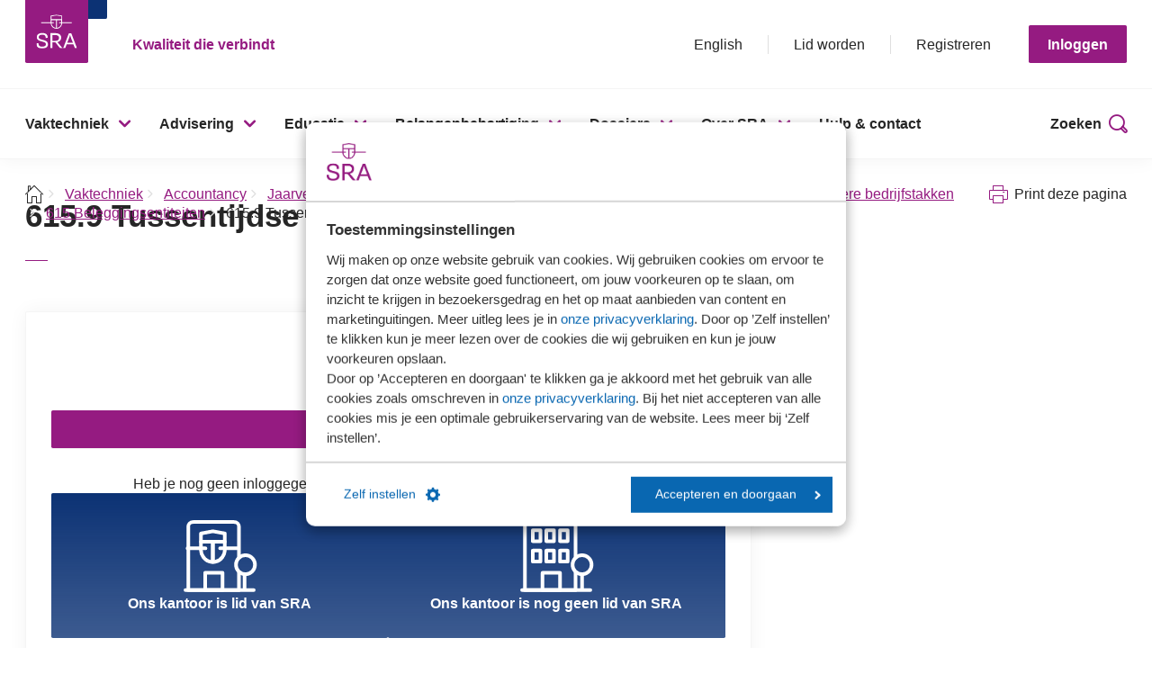

--- FILE ---
content_type: text/html; charset=utf-8
request_url: https://www.sra.nl/vaktechniek/accountancy/jaarverslaggeving/richtlijnen-voor-de-jaarverslaggeving/rj-jaareditie-2022/richtlijnen/afdeling-6-bijzondere-bedrijfstakken/615-beleggingsentiteiten/6159-tussentijdse-berichten
body_size: 80297
content:


<!DOCTYPE html>
<html id="html" lang="nl" data-lang="nl-NL"
      class="
      ">
<head>

    <script src="/includes/script/SRAwebsite/dynamics-marketing-helper.js"></script>
        <meta name="google-site-verification" content="ssLfiV76LUD7KcQkGCbQGHG_rhwX6YJOXsDlowHHfK8" />
<!-- Google Tag Manager --> 
<script data-cookieconsent="ignore">
(function(w,d,s,l,i){w[l]=w[l]||[];w[l].push({'gtm.start':
new Date().getTime(),event:'gtm.js'});var f=d.getElementsByTagName(s)[0],
j=d.createElement(s),dl=l!='dataLayer'?'&l='+l:'';j.async=true;j.src=
'https://www.googletagmanager.com/gtm.js?id='+i+dl+ '&gtm_auth=UqzZkZ7f6pBbps9NcS2wVQ&gtm_preview=env-2&gtm_cookies_win=x';f.parentNode.insertBefore(j,f);
})(window,document,'script','dataLayer','GTM-WPP2X5X');</script>
<!-- End Google Tag Manager -->
<script type="text/javascript" async src="https://sranl.gaveri.nl/"></script>

    <!-- Hotjar Tracking Code for https://www.sra.nl -->
<script type="text/plain" data-cookieconsent="statistics">
    (function(h,o,t,j,a,r){
        h.hj=h.hj||function(){(h.hj.q=h.hj.q||[]).push(arguments)};
        h._hjSettings={hjid:1767773,hjsv:6};
        a=o.getElementsByTagName('head')[0];
        r=o.createElement('script');r.async=1;
        r.src=t+h._hjSettings.hjid+j+h._hjSettings.hjsv;
        a.appendChild(r);
    })(window,document,'https://static.hotjar.com/c/hotjar-','.js?sv=');
</script>
    
    <title>6159 Tussentijdse berichten - 615 Beleggingsentiteiten - Afdeling 6 Bijzondere bedrijfstakken - Richtlijnen 2022 - RJ Jaareditie 2022 - RJ en RJk - Jaarverslaggeving - Accountancy - Vaktechniek - SRA</title>
    
        <meta property="og:type" content="website" />
        <meta property="og:url" content="/vaktechniek/accountancy/jaarverslaggeving/richtlijnen-voor-de-jaarverslaggeving/rj-jaareditie-2022/richtlijnen/afdeling-6-bijzondere-bedrijfstakken/615-beleggingsentiteiten/6159-tussentijdse-berichten" />
        <meta property="og:title" content="6159 Tussentijdse berichten - 615 Beleggingsentiteiten - Afdeling 6 Bijzondere bedrijfstakken - Richtlijnen 2022 - RJ Jaareditie 2022 - RJ en RJk - Jaarverslaggeving - Accountancy - Vaktechniek - SRA" />

    <script type='text/javascript'>
                        _contactIdentifiers = {
                            dynamics: ''                        
                        };
                     </script>
    <link rel="stylesheet" href="/includes/redesign/css/index.css?rnd=160420251" />
    <script type="module" src="/includes/redesign/js/index.js?rnd=160420251"></script>
    <link rel="shortcut icon" href="/includes/redesign/images/icon.png" />
    <meta name="viewport" content="width=device-width, initial-scale=1">
</head>
<body>
    <!-- #wrapper -->
    <div id="wrapper">
        <!-- #header -->
        <header>
            
    

<section class="header js-header">
    <a class="btn btn--secondary header__skip js-header-skip-content" href="#main">Sla menu over</a>
    <div class="header__top">
        <div class="header__top__inner">
            <div class="header__logo">
                <a href="/" title="Homepage">
                    <img src="/includes/redesign/images/logo.svg" alt="SRA Logo">
                </a>
            </div>

            <div class="header__payoff">
                Kwaliteit die verbindt
            </div>

            <div class="header__top__content">

                    <ul>
                            <li class="header__top__language">
                                <a href="/over-sra/about-sra" title="More information about SRA" target="">English</a>
                            </li>
                                                    <li class="header__top__login js-header-account-btn">
                                <a href="/gegevens-wijzigen" title="" target=""><i class="icon icon-user"></i></a>
                            </li>
                                                    <li class="header__top__search"><a class="js-header-btn-search" href="#" title=""><i class="icon icon-search"></i></a></li>
                                                    <li class="header__top__account-item">
                                <a href="/over-sra/lid-worden" title="Meer informatie over het SRA-lidmaatschap" target="">Lid worden</a>
                            </li>
                                                    <li class="header__top__account-item">
                                <a href="/registreren" title="Registreren / account aanvragen" target="">Registreren</a>
                            </li>
                    </ul>
                        <a class="btn header__top__account-btn js-header-account-btn" title="Inloggen" href="#">Inloggen</a>

                <div class="header__account js-header-account" tabindex="-1">
                    <div class="header__account__container">
                        <div class="header__account__inner">
                                <h4 class="heading-line">Inloggen</h4>
                                <div class="header__account__step js-header-account-step-email active">
                                    <p>Er wordt een code naar je e-mailadres gestuurd. Om in te loggen vul je deze code in de volgende stap in.</p>
                                    <form>
                                        <div class="form-group">
                                            <label for="email">E-mailadres</label>
                                            <input class="js-header-account-input-email" id="email" type="email" placeholder="naam@email.nl">
                                            <span>E-mailadres is niet correct</span>
                                        </div>

                                        <div class="header__account__email__error js-header-account-email-error"></div>

                                        <input class="btn btn--full js-header-acount-btn-email" type="submit" value="Code versturen">
                                    </form>

                                        <p>
                                            Is jouw kantoor wel lid, maar heb je nog geen account?
                                            <a href="/registreren" title="">Klik hier om een account aan te vragen.</a>
                                        </p>
                                </div>
                                <div class="header__account__step js-header-account-step-code">
                                    <p>Er is een code naar je e-mailadres gestuurd. Om in te loggen, vul je deze hieronder in.</p>
                                    <form>
                                        <div class="form-group">
                                            <label for="code">Code</label>
                                            <div class="header__account__code-container js-header-account-code-container">
                                                <input id="code" type="number" maxlength="1">
                                                <input type="number" maxlength="2">
                                                <input type="number" maxlength="2">
                                                <input type="number" maxlength="2">
                                                <input type="number" maxlength="2">
                                                <input type="number" maxlength="2">
                                            </div>
                                        </div>
                                        <div class="header__account__code__error js-header-account-code-error"></div>
                                        <input class="btn btn--full btn--disabled js-header-acount-btn-login" type="submit" value="Inloggen">
                                    </form>
                                </div>
                                <button class="header__account__close js-header-account-btn-close"></button>
                        </div>
                    </div>
                    <div class="header__account__overlay js-header-account-overlay"></div>
                </div>

                    <button class="header__hamburger js-header-hamburger">
                        <span class="header__hamburger__line header__hamburger__line--first"></span>
                        <span class="header__hamburger__line header__hamburger__line--second"></span>
                        <span class="header__hamburger__line header__hamburger__line--third"></span>
                    </button>
            </div>
        </div>
    </div>

        <div class="header__nav js-header-nav">
            <div class="container">
                <div class="header__nav__wrapper js-header-nav-wrapper">
                    <nav>
                        <ul>
                                <li>
                                    <a class="header__nav__parent js-header-nav-parent" href="/vaktechniek" title="" target="">Vaktechniek</a>
                                        <div class="header__nav__children js-header-nav-children">
                                            <div class="header__nav__children__inner">
                                                <button class="header__nav__back js-header-nav-go-back">Ga terug</button>
                                                <h3 class="heading-line">Vaktechniek</h3>
                                                    <div class="header__nav__child">
                                                        <a href="/vaktechniek" title="" target="">Vaktechniek</a>
                                                            <ul>
                                                                    <li>
                                                                        <a href="/vaktechniek/overzicht-publicaties-vaktechniek" title="" target="">Recente publicaties</a>
                                                                    </li>
                                                                    <li>
                                                                        <a href="/vaktechniek/verwachte-publicaties-vaktechniek" title="" target="">Verwachte publicaties</a>
                                                                    </li>
                                                                    <li>
                                                                        <a href="/vaktechniek/helpdesk-sra-vaktechniek" title="" target="">Helpdesk Vaktechniek</a>
                                                                    </li>
                                                                    <li>
                                                                        <a href="/vaktechniek/accountancy/jaarverslaggeving#rjenrjk" title="" target="">RJ en RJk</a>
                                                                    </li>
                                                                    <li>
                                                                        <a href="/educatie/kringen" title="" target="">Vaktechnische kringen</a>
                                                                    </li>
                                                                    <li>
                                                                        <a href="/vaktechniek/fiscaal/wolters-kluwer-fiscaal-antwoord" title="" target="">Wolters Kluwer Fiscaal Antwoord</a>
                                                                    </li>
                                                            </ul>
                                                    </div>
                                                    <div class="header__nav__child">
                                                        <a href="/vaktechniek/accountancy" title="" target="">Accountancy</a>
                                                            <ul>
                                                                    <li>
                                                                        <a href="/vaktechniek/accountancy/jaarverslaggeving" title="" target="">Jaarverslaggeving</a>
                                                                    </li>
                                                                    <li>
                                                                        <a href="/vaktechniek/accountancy/controle" title="" target="">Controle</a>
                                                                    </li>
                                                                    <li>
                                                                        <a href="/vaktechniek/accountancy/beoordelen-en-overige-assurance" title="" target="">Beoordelen en overige assurance</a>
                                                                    </li>
                                                                    <li>
                                                                        <a href="/vaktechniek/accountancy/samenstellen" title="" target="">Samenstellen en advies</a>
                                                                    </li>
                                                                    <li>
                                                                        <a href="/vaktechniek/accountancy/hra" title="" target="">HRA en voorbeeldteksten</a>
                                                                    </li>
                                                                    <li>
                                                                        <a href="/vaktechniek/accountancy/jaarrekening-mkb" title="" target="">Jaarrekening MKB 2026</a>
                                                                    </li>
                                                            </ul>
                                                    </div>
                                                    <div class="header__nav__child">
                                                        <a href="/vaktechniek/kwaliteit" title="" target="">Kwaliteit</a>
                                                            <ul>
                                                                    <li>
                                                                        <a href="https://www.sra.nl/vaktechniek/kwaliteit#handboek" title="" target="">Handboek Kwaliteit variant 1 SKM1</a>
                                                                    </li>
                                                                    <li>
                                                                        <a href="/dossiers/skm1" title="" target="">Dossier SKM1</a>
                                                                    </li>
                                                                    <li>
                                                                        <a href="https://www.sra.nl/vaktechniek/kwaliteit#praktijkhandreikingen" title="" target="">Praktijkhandreikingen</a>
                                                                    </li>
                                                                    <li>
                                                                        <a href="https://www.sra.nl/vaktechniek/kwaliteit#signaleringen" title="" target="">Signaleringen</a>
                                                                    </li>
                                                                    <li>
                                                                        <a href="https://www.sra.nl/vaktechniek/kwaliteit#vragenlijsten" title="" target="">Vragenlijsten</a>
                                                                    </li>
                                                                    <li>
                                                                        <a href="/vaktechniek/accountancy/wwft" title="" target="">Wwft</a>
                                                                    </li>
                                                            </ul>
                                                    </div>
                                                    <div class="header__nav__child">
                                                        <a href="/vaktechniek/fiscaal" title="" target="">Fiscaal</a>
                                                            <ul>
                                                                    <li>
                                                                        <a href="https://www.sra.nl/vaktechniek/fiscaal/publicaties#praktijkhandreikingen" title="" target="">Praktijkhandreikingen</a>
                                                                    </li>
                                                                    <li>
                                                                        <a href="https://www.sra.nl/vaktechniek/fiscaal/publicaties#signaleringen" title="" target="">Signaleringen</a>
                                                                    </li>
                                                                    <li>
                                                                        <a href="https://www.sra.nl/vaktechniek/fiscaal/publicaties#formulieren" title="" target="">Formulieren</a>
                                                                    </li>
                                                                    <li>
                                                                        <a href="/vaktechniek/fiscaal/wolters-kluwer-fiscaal-antwoord/modellen-wolters-kluwer" title="" target="">Praktische modellen Wolters Kluwer</a>
                                                                    </li>
                                                                    <li>
                                                                        <a href="/vaktechniek/fiscaal/wolters-kluwer-fiscaal-antwoord/rekenmodellen-wolters-kluwer" title="" target="">Rekenmodellen Wolters Kluwer</a>
                                                                    </li>
                                                                    <li>
                                                                        <a href="/vaktechniek/fiscaal/wolters-kluwer-fiscaal-antwoord/themas-wolters-kluwer" title="" target="">Themapagina&#39;s Wolters Kluwer</a>
                                                                    </li>
                                                            </ul>
                                                    </div>
                                                    <div class="header__nav__child">
                                                        <a href="/advisering/vaktechniek" title="" target="">Tooling</a>
                                                            <ul>
                                                                    <li>
                                                                        <a href="/advisering/vaktechniek/werkprogrammas" title="" target="">SRA-Werkprogramma&#39;s</a>
                                                                    </li>
                                                                    <li>
                                                                        <a href="/advisering/vaktechniek/praktische-tools-skm1" title="" target="">Praktische tools SKM1</a>
                                                                    </li>
                                                                    <li>
                                                                        <a href="/advisering/vaktechniek/handboeken-online-beheren" title="" target="">Handboeken online beheren</a>
                                                                    </li>
                                                                    <li>
                                                                        <a href="/advisering/vaktechniek/intern-reviewsysteem" title="" target="">Intern reviewsysteem</a>
                                                                    </li>
                                                                    <li>
                                                                        <a href="/advisering/vaktechniek/compliance" title="" target="">Compliance tools</a>
                                                                    </li>
                                                                    <li>
                                                                        <a href="/advisering/vaktechniek/wwft-audit" title="" target="">Wwft-audit</a>
                                                                    </li>
                                                                    <li>
                                                                        <a href="/advisering/vaktechniek/sra-dataplatform-q" title="" target="">SRA-Dataplatform Q</a>
                                                                    </li>
                                                            </ul>
                                                    </div>
                                            </div>
                                        </div>
                                </li>
                                <li>
                                    <a class="header__nav__parent js-header-nav-parent" href="/advisering" title="" target="">Advisering</a>
                                        <div class="header__nav__children js-header-nav-children">
                                            <div class="header__nav__children__inner">
                                                <button class="header__nav__back js-header-nav-go-back">Ga terug</button>
                                                <h3 class="heading-line">Advisering</h3>
                                                    <div class="header__nav__child">
                                                        <a href="/advisering" title="" target="">Advisering</a>
                                                            <ul>
                                                                    <li>
                                                                        <a href="/advisering/nieuwsbank" title="" target="">Nieuwsbank</a>
                                                                    </li>
                                                                    <li>
                                                                        <a href="/advisering/biz" title="" target="">Branche in Zicht (BiZ)</a>
                                                                    </li>
                                                            </ul>
                                                    </div>
                                                    <div class="header__nav__child">
                                                        <a href="/advisering/cultuur-en-gedrag" title="" target="">Cultuur en gedrag</a>
                                                            <ul>
                                                                    <li>
                                                                        <a href="/advisering/cultuur-en-gedrag/sra-onderzoek-kwaliteitsgerichte-cultuur" title="" target="">Onderzoek Kwaliteitsgerichte cultuur</a>
                                                                    </li>
                                                                    <li>
                                                                        <a href="/advisering/cultuur-en-gedrag/sra-medewerkerstevredenheidsonderzoek" title="" target="">Medewerkersonderzoek</a>
                                                                    </li>
                                                                    <li>
                                                                        <a href="/advisering/cultuur-en-gedrag/cultuursessies-op-maat" title="" target="">Cultuursessie</a>
                                                                    </li>
                                                                    <li>
                                                                        <a href="/advisering/strategie/strategiesessie" title="" target="">Strategiesessie</a>
                                                                    </li>
                                                                    <li>
                                                                        <a href="/advisering/cultuur-en-gedrag/persoonlijke-ontwikkeling-coaching" title="" target="">Coaching en mediation</a>
                                                                    </li>
                                                                    <li>
                                                                        <a href="/advisering/strategie/klanttevredenheidsonderzoek" title="" target="">Klantonderzoek</a>
                                                                    </li>
                                                            </ul>
                                                    </div>
                                                    <div class="header__nav__child">
                                                        <a href="/advisering/hrm" title="" target="">HRM</a>
                                                            <ul>
                                                                    <li>
                                                                        <a href="/advisering/hrm/hrm-modellen" title="" target="">HRM-Modellen</a>
                                                                    </li>
                                                                    <li>
                                                                        <a href="/advisering/hrm/advies/my-performance-tool" title="" target="">My Performance tool</a>
                                                                    </li>
                                                                    <li>
                                                                        <a href="/advisering/hrm/arbo-dienstverlening/risico-inventarisatie-en-evaluatie" title="" target="">Risico Inventarisatie en Evaluatie</a>
                                                                    </li>
                                                                    <li>
                                                                        <a href="/advisering/hrm/advies/sra-loopbaanmodel" title="" target="">Loopbaanmodel</a>
                                                                    </li>
                                                                    <li>
                                                                        <a href="/advisering/hrm/advies/salarisgebouw" title="" target="">Salarisgebouw</a>
                                                                    </li>
                                                                    <li>
                                                                        <a href="/advisering/hrm/arbeidsvoorwaardenonderzoek" title="" target="">Arbeidsvoorwaardenonderzoek</a>
                                                                    </li>
                                                            </ul>
                                                    </div>
                                                    <div class="header__nav__child">
                                                        <a href="/advisering/it-diensten" title="" target="">IT</a>
                                                            <ul>
                                                                    <li>
                                                                        <a href="/advisering/it-diensten/it-kostenonderzoek" title="" target="">IT-kostenonderzoek</a>
                                                                    </li>
                                                                    <li>
                                                                        <a href="/advisering/it-diensten/it-strategie" title="" target="">IT-strategie</a>
                                                                    </li>
                                                            </ul>
                                                    </div>
                                                    <div class="header__nav__child">
                                                        <a href="/advisering/data-en-benchmarkonderzoek" title="" target="">Data en benchmark</a>
                                                            <ul>
                                                                    <li>
                                                                        <a href="/advisering/hrm/arbeidsvoorwaardenonderzoek" title="" target="">Arbeidsvoorwaardenonderzoek (incl. Salarisonderzoek)</a>
                                                                    </li>
                                                                    <li>
                                                                        <a href="/advisering/biz" title="" target="">Branche in Zicht (BiZ)</a>
                                                                    </li>
                                                                    <li>
                                                                        <a href="/advisering/data-en-benchmarkonderzoek/kantorenbenchmark" title="" target="">Kantorenbenchmark</a>
                                                                    </li>
                                                                    <li>
                                                                        <a href="/advisering/it-diensten/it-kostenonderzoek" title="" target="">IT-kostenonderzoek</a>
                                                                    </li>
                                                            </ul>
                                                    </div>
                                                    <div class="header__nav__child">
                                                        <a href="/advisering/inkoopafspraken-en-samenwerkingsverbanden" title="" target="">Inkoopafspraken</a>
                                                            <ul>
                                                                    <li>
                                                                        <a href="/advisering/inkoopafspraken-en-samenwerkingsverbanden/verzuimverzekering-van-nationale-nederlanden" title="" target="">Verzuimverzekering - Nationale Nederlanden</a>
                                                                    </li>
                                                                    <li>
                                                                        <a href="/advisering/inkoopafspraken-en-samenwerkingsverbanden/collectieve-zorgverzekering-van-cz" title="" target="">Collectieve zorgverzekering - CZ</a>
                                                                    </li>
                                                                    <li>
                                                                        <a href="/advisering/inkoopafspraken-en-samenwerkingsverbanden/mantelovereenkomst-uitzendbureaus" title="" target="">Kantoorpersoneel - Unique</a>
                                                                    </li>
                                                                    <li>
                                                                        <a href="/advisering/inkoopafspraken-en-samenwerkingsverbanden/arbeidsrecht-abonnement" title="" target="">Arbeidsrecht - Van Zijl Advocaten</a>
                                                                    </li>
                                                                    <li>
                                                                        <a href="/advisering/inkoopafspraken-en-samenwerkingsverbanden/arbodiensten-arboned" title="" target="">Arbodienst - ArboNed</a>
                                                                    </li>
                                                                    <li>
                                                                        <a href="/advisering/inkoopafspraken-en-samenwerkingsverbanden" title="" target="">Alle inkoopafspraken</a>
                                                                    </li>
                                                            </ul>
                                                    </div>
                                            </div>
                                        </div>
                                </li>
                                <li>
                                    <a class="header__nav__parent js-header-nav-parent" href="/educatie" title="" target="">Educatie</a>
                                        <div class="header__nav__children js-header-nav-children">
                                            <div class="header__nav__children__inner">
                                                <button class="header__nav__back js-header-nav-go-back">Ga terug</button>
                                                <h3 class="heading-line">Educatie</h3>
                                                    <div class="header__nav__child">
                                                        <a href="/educatie" title="" target="">Educatie</a>
                                                            <ul>
                                                                    <li>
                                                                        <a href="/educatie/accountancy" title="" target="">Accountancy</a>
                                                                    </li>
                                                                    <li>
                                                                        <a href="/educatie/bedrijfsadvies" title="" target="">Bedrijfsadvies</a>
                                                                    </li>
                                                                    <li>
                                                                        <a href="/educatie/communicatie-management-en-hrm" title="" target="">Communicatie Management en HRM</a>
                                                                    </li>
                                                                    <li>
                                                                        <a href="/educatie/compliance-en-kwaliteit" title="" target="">Compliance en kwaliteit</a>
                                                                    </li>
                                                                    <li>
                                                                        <a href="/educatie/fiscaal" title="" target="">Fiscaal</a>
                                                                    </li>
                                                                    <li>
                                                                        <a href="/educatie/ict" title="" target="">ICT</a>
                                                                    </li>
                                                                    <li>
                                                                        <a href="/educatie/juridisch" title="" target="">Juridisch</a>
                                                                    </li>
                                                                    <li>
                                                                        <a href="/educatie/lonen-en-salarissen" title="" target="">Lonen en salarissen</a>
                                                                    </li>
                                                            </ul>
                                                    </div>
                                                    <div class="header__nav__child">
                                                        <a href="/educatie" title="" target="">Opleidingsvormen</a>
                                                            <ul>
                                                                    <li>
                                                                        <a href="/educatie/cursusoverzicht" title="" target="">Cursussen</a>
                                                                    </li>
                                                                    <li>
                                                                        <a href="/educatie/e-learning" title="" target="">E-learning</a>
                                                                    </li>
                                                                    <li>
                                                                        <a href="/educatie/incompany" title="" target="">Incompany</a>
                                                                    </li>
                                                                    <li>
                                                                        <a href="/educatie/e-learning/kennis-assessments" title="" target="">Kennis assessments</a>
                                                                    </li>
                                                                    <li>
                                                                        <a href="/educatie/kringen" title="" target="">Kringen</a>
                                                                    </li>
                                                                    <li>
                                                                        <a href="https://www.sra.nl/educatie/cursusoverzicht?code=&amp;enddate=&amp;field=&amp;function=&amp;query=&amp;startdate=&amp;type=Virtual+Classroom" title="" target="">Virtual Classroom</a>
                                                                    </li>
                                                            </ul>
                                                    </div>
                                                    <div class="header__nav__child">
                                                        <a href="/educatie/stagebureau" title="" target="">SRA-Stagebureau</a>
                                                            <ul>
                                                                    <li>
                                                                        <a href="/educatie/stagebureau" title="" target="">Praktijkopleiding</a>
                                                                    </li>
                                                                    <li>
                                                                        <a href="/educatie/forms/inschrijfformulier-praktijkopleidingen-mkb-en-assurance" title="" target="">Inschrijven praktijkopleiding</a>
                                                                    </li>
                                                                    <li>
                                                                        <a href="/educatie/trainingsprogramma-praktijkopleiding-mkb-en-assurance" title="" target="">Onderdelen praktijkopleiding</a>
                                                                    </li>
                                                                    <li>
                                                                        <a href="/educatie/stagebureau/geintegreerde-opleidingen" title="" target="">Ge&#239;ntegreerde opleidingen</a>
                                                                    </li>
                                                                    <li>
                                                                        <a href="/educatie/stagebureau/verkorting-aanvragen" title="" target="">Verkorting aanvragen</a>
                                                                    </li>
                                                                    <li>
                                                                        <a href="/educatie/stagebureau/praktijkbegeleider" title="" target="">Praktijkbegeleider</a>
                                                                    </li>
                                                                    <li>
                                                                        <a href="/educatie/stagebureau/beoordelaar" title="" target="">Beoordelaar</a>
                                                                    </li>
                                                            </ul>
                                                    </div>
                                                    <div class="header__nav__child">
                                                        <a href="/educatie/cursusoverzicht" title="" target="">Cursusoverzicht</a>
                                                            <ul>
                                                                    <li>
                                                                        <a href="https://leeromgeving.sra.nl/" title="" target="_blank">Mijn Leeromgeving</a>
                                                                    </li>
                                                                    <li>
                                                                        <a href="/dossiers/nvpe" title="" target="">MyPE en NVPE</a>
                                                                    </li>
                                                            </ul>
                                                    </div>
                                            </div>
                                        </div>
                                </li>
                                <li>
                                    <a class="header__nav__parent js-header-nav-parent" href="/belangenbehartiging" title="" target="">Belangenbehartiging</a>
                                        <div class="header__nav__children js-header-nav-children">
                                            <div class="header__nav__children__inner">
                                                <button class="header__nav__back js-header-nav-go-back">Ga terug</button>
                                                <h3 class="heading-line">Belangenbehartiging</h3>
                                                    <div class="header__nav__child">
                                                        <a href="/belangenbehartiging" title="" target="">Belangenbehartiging</a>
                                                            <ul>
                                                                    <li>
                                                                        <a href="/belangenbehartiging/belangenbehartiging" title="" target="">Waar staan wij voor?</a>
                                                                    </li>
                                                                    <li>
                                                                        <a href="/belangenbehartiging/nieuwsoverzicht-belangenbehartiging" title="" target="">Nieuws</a>
                                                                    </li>
                                                                    <li>
                                                                        <a href="/belangenbehartiging/consultaties" title="" target="">Reacties SRA op consultaties</a>
                                                                    </li>
                                                                    <li>
                                                                        <a href="/belangenbehartiging/ledenconsultaties-bij-sra" title="" target="">Ledenconsultaties</a>
                                                                    </li>
                                                            </ul>
                                                    </div>
                                                    <div class="header__nav__child">
                                                        <a href="/belangenbehartiging/accountancy" title="" target="">Accountancy</a>
                                                            <ul>
                                                                    <li>
                                                                        <a href="/belangenbehartiging/accountancy/accountancy-standpunten" title="" target="">Standpunten</a>
                                                                    </li>
                                                                    <li>
                                                                        <a href="/belangenbehartiging/accountancy/accountancy-dossiers" title="" target="">Dossiers</a>
                                                                    </li>
                                                                    <li>
                                                                        <a href="/belangenbehartiging/accountancy/waar-is-sra-vertegenwoordigd" title="" target="">Waar is SRA vertegenwoordigd?</a>
                                                                    </li>
                                                            </ul>
                                                    </div>
                                                    <div class="header__nav__child">
                                                        <a href="/belangenbehartiging/fiscaal" title="" target="">Fiscaal</a>
                                                            <ul>
                                                                    <li>
                                                                        <a href="/belangenbehartiging/fiscaal/fiscale-standpunten" title="" target="">Standpunten</a>
                                                                    </li>
                                                                    <li>
                                                                        <a href="/belangenbehartiging/fiscaal/fiscale-dossiers" title="" target="">Dossiers</a>
                                                                    </li>
                                                                    <li>
                                                                        <a href="/belangenbehartiging/fiscaal/waar-is-sra-vertegenwoordigd" title="" target="">Waar is SRA vertegenwoordigd?</a>
                                                                    </li>
                                                            </ul>
                                                    </div>
                                                    <div class="header__nav__child">
                                                        <a href="/hulp-en-contact" title="" target="">Contact</a>
                                                            <ul>
                                                                    <li>
                                                                        <a href="/belangenbehartiging/pers" title="" target="">Pers</a>
                                                                    </li>
                                                                    <li>
                                                                        <a href="/over-sra/sra-nieuwsbrieven" title="" target="">Nieuwsbrieven</a>
                                                                    </li>
                                                            </ul>
                                                    </div>
                                            </div>
                                        </div>
                                </li>
                                <li>
                                    <a class="header__nav__parent js-header-nav-parent" href="/dossiers" title="" target="">Dossiers</a>
                                        <div class="header__nav__children js-header-nav-children">
                                            <div class="header__nav__children__inner">
                                                <button class="header__nav__back js-header-nav-go-back">Ga terug</button>
                                                <h3 class="heading-line">Dossiers</h3>
                                                    <div class="header__nav__child">
                                                        <a href="/dossiers/skm1" title="" target="">Dossier SKM1</a>
                                                            <ul>
                                                                    <li>
                                                                        <a href="/vaktechniek/kwaliteit/praktijkhandreikingen/praktijkhandreiking-implementatie-standaard-voor-kwaliteitsmanagement-1" title="" target="">Praktijkhandreiking en Risk Control Framework</a>
                                                                    </li>
                                                                    <li>
                                                                        <a href="/vaktechniek/kwaliteit/praktijkhandreikingen/praktijkhandreiking-ervaringen-met-de-implementatie-van-skm1" title="" target="">Praktijkhandreiking Ervaringen met de implementatie van SKM1</a>
                                                                    </li>
                                                                    <li>
                                                                        <a href="/nieuwsoverzicht/2025/planning-update-handboek-kwaliteit-aan-skm1" title="" target="">Planning update Handboek Kwaliteit aan SKM1</a>
                                                                    </li>
                                                            </ul>
                                                    </div>
                                                    <div class="header__nav__child">
                                                        <a href="/dossiers/dossier-hoge-raad-box-3" title="" target="">Dossier Box 3</a>
                                                            <ul>
                                                                    <li>
                                                                        <a href="/dossiers/dossier-hoge-raad-box-3/tegenbewijsregeling-box-3-2017-2027" title="" target="">Tegenbewijsregeling (2017-2027)</a>
                                                                    </li>
                                                                    <li>
                                                                        <a href="/dossiers/dossier-hoge-raad-box-3/rechtsherstel-box-3-2017-2022" title="" target="">Rechtsherstel box 3 (2017-2022)</a>
                                                                    </li>
                                                                    <li>
                                                                        <a href="/dossiers/dossier-hoge-raad-box-3/overbruggingswet-box-3-2023-2026" title="" target="">Overbruggingswet (2023 - 2027)</a>
                                                                    </li>
                                                            </ul>
                                                    </div>
                                                    <div class="header__nav__child">
                                                        <a href="/dossiers/duurzaam" title="" target="">Dossier Duurzaam</a>
                                                            <ul>
                                                                    <li>
                                                                        <a href="/dossiers/duurzaam/sra-platform-duurzaamheid" title="" target="">SRA-Platform Duurzaamheid</a>
                                                                    </li>
                                                                    <li>
                                                                        <a href="/over-sra/onze-organisatie/commissies/commissie-duurzaam-ondernemen" title="" target="">Commissie Duurzaam</a>
                                                                    </li>
                                                                    <li>
                                                                        <a href="/nieuwsoverzicht/2025/podcast-de-accountant-als-route-naar-duurzaam-succes" title="" target="">Podcast &#39;De accountant als route naar duurzaam succes&#39;</a>
                                                                    </li>
                                                            </ul>
                                                    </div>
                                                    <div class="header__nav__child">
                                                        <a href="/dossiers" title="" target="">Overige dossiers</a>
                                                            <ul>
                                                                    <li>
                                                                        <a href="/dossiers/herijking-beroepsprofiel-en-opleidingen" title="" target="">Herijking beroepsprofiel en opleidingen</a>
                                                                    </li>
                                                                    <li>
                                                                        <a href="/dossiers/belastingrente" title="" target="">Belastingrente</a>
                                                                    </li>
                                                                    <li>
                                                                        <a href="/dossiers/arbeidsrelaties" title="" target="">Arbeidsrelaties</a>
                                                                    </li>
                                                                    <li>
                                                                        <a href="/dossiers" title="" target="">Bekijk alle dossiers</a>
                                                                    </li>
                                                            </ul>
                                                    </div>
                                            </div>
                                        </div>
                                </li>
                                <li>
                                    <a class="header__nav__parent js-header-nav-parent" href="/over-sra" title="" target="">Over SRA</a>
                                        <div class="header__nav__children js-header-nav-children">
                                            <div class="header__nav__children__inner">
                                                <button class="header__nav__back js-header-nav-go-back">Ga terug</button>
                                                <h3 class="heading-line">Over SRA</h3>
                                                    <div class="header__nav__child">
                                                        <a href="/over-sra" title="" target="">Over SRA</a>
                                                            <ul>
                                                                    <li>
                                                                        <a href="/over-sra/missie-visie-en-speerpunten" title="" target="|Custom">Missie, visie en speerpunten</a>
                                                                    </li>
                                                                    <li>
                                                                        <a href="/over-sra/onze-organisatie" title="" target="">Onze organisatie</a>
                                                                    </li>
                                                                    <li>
                                                                        <a href="/over-sra/kantoorvinder" title="" target="">SRA-kantoorvinder</a>
                                                                    </li>
                                                                    <li>
                                                                        <a href="/nieuwsoverzicht" title="" target="">Nieuws</a>
                                                                    </li>
                                                            </ul>
                                                    </div>
                                                    <div class="header__nav__child">
                                                        <a href="/over-sra/lid-worden" title="" target="">Over het SRA-lidmaatschap</a>
                                                            <ul>
                                                                    <li>
                                                                        <a href="/over-sra/lid-worden" title="" target="">Word SRA-lid</a>
                                                                    </li>
                                                                    <li>
                                                                        <a href="/over-sra/lid-worden/flyer-sra-lidmaatschap" title="" target="">Voordelen lidmaatschap</a>
                                                                    </li>
                                                                    <li>
                                                                        <a href="/over-sra/review" title="" target="">Review</a>
                                                                    </li>
                                                            </ul>
                                                    </div>
                                                    <div class="header__nav__child">
                                                        <a href="/over-sra" title="" target="">Voor wie we er zijn</a>
                                                            <ul>
                                                                    <li>
                                                                        <a href="/over-sra/ondernemer" title="" target="">Ondernemers</a>
                                                                    </li>
                                                                    <li>
                                                                        <a href="/over-sra/studenten-hogescholen-en-young-profs" title="" target="">Studenten, hogescholen en young profs</a>
                                                                    </li>
                                                                    <li>
                                                                        <a href="/over-sra/gecertificeerd" title="" target="">Gecertificeerde kantoren</a>
                                                                    </li>
                                                            </ul>
                                                    </div>
                                                    <div class="header__nav__child">
                                                        <a href="/over-sra/werken-bij-sra" title="" target="">Werken bij SRA</a>
                                                            <ul>
                                                                    <li>
                                                                        <a href="/over-sra/werken-bij-sra/vacatures-sra-bureau" title="" target="">Vacatures</a>
                                                                    </li>
                                                            </ul>
                                                    </div>
                                            </div>
                                        </div>
                                </li>
                                <li>
                                    <a class="header__nav__parent js-header-nav-parent" href="/hulp-en-contact" title="" target="">Hulp &amp; contact</a>
                                </li>
                        </ul>
                    </nav>

                        <button class="header__btn-search js-header-btn-search">Zoeken</button>
                </div>
            </div>
        </div>

    <div class="search js-search" data-algolia-api-key="OTkwNzgyYjQ0OTNiYWYxYTI0NjgyOWNmNmVmZjdhM2VjZTQ0ZjU3MTg1ZTNjMWRjYjY3OGNhOThiMmJmMzAyZnRhZ0ZpbHRlcnM9JTVCJTVCJTIyYWxnb2xpYV9zcmFfc2l0ZWNvcmUlMjIlNUQlNUQmcmVzdHJpY3RJbmRpY2VzPWFsZ29saWEtc3JhLXByZCo=" data-algolia-index-name="algolia-sra-prd" data-algolia-no-results-text="Er zijn geen resultaten gevonden voor deze zoekopdracht"  data-placeholder-text="Vul hier je zoekterm(en) in...">
    <div class="search__overlay js-search-overlay"></div>
    <div class="search__grid">
        <div class="search__grid__inner">
            <div class="search__inner">
                <button class="search__close js-search-btn-close">Sluiten</button>

                <div class="search__header">
                    <h3>Waar ben je naar op zoek?</h3>
                    <div class="search__searchbox js-search-selector-input"></div>
                </div>

                <div class="search__content">
                    <div class="search__filters">
                        <button class="js-search-btn-filters search__filters__btn !hidden">Filters</button>
                        <div class="search__filters__inner js-search-filters">
                            <h4>Filters</h4>
                            <div class="js-search-selector-filters" id="search-filters"></div>
                        </div>
                    </div>
                    <div class="search__results">
                        <div class="search__results__inner">
                            <h4>Zoekresultaten</h4>
                            <div class="js-search-selector-results" id="search-results"></div>
                            <div class="js-search-selector-pagination" id="search-pagination"></div>
                        </div>
                    </div>
                    <div class="search__suggestions">
                        <div class="search__suggestions__inner">
                            <h4>Populair</h4>
                            <ul>
                                        <li>
                                            <a href="/educatie/cursusoverzicht" title="SRA-cursusoverzicht">
                                                <img src="/-/media/srawebsite/afbeeldingen/00-iconen-2024/icon_educatie_algemeen.svg" alt="Icon Educatie">
                                                SRA-cursusoverzicht
                                            </a>
                                        </li>
                                        <li>
                                            <a href="/dossiers/skm1" title="Dossier SKM1">
                                                <img src="/-/media/srawebsite/afbeeldingen/00-iconen-2024/icon_dossier_kwaliteit.svg" alt="Icon Dossier">
                                                Dossier SKM1
                                            </a>
                                        </li>
                                        <li>
                                            <a href="/vaktechniek/overzicht-publicaties-vaktechniek" title="Overzicht publicaties Vaktechniek">
                                                <img src="/-/media/srawebsite/afbeeldingen/00-iconen-2024/icon_vaktechniek_praktijkhandreiking.svg" alt="Icon Pratijkhandreiking">
                                                Overzicht publicaties Vaktechniek
                                            </a>
                                        </li>
                                        <li>
                                            <a href="/vaktechniek/accountancy/jaarverslaggeving/richtlijnen-voor-de-jaarverslaggeving/rj-jaareditie-2026" title="RJ 2026">
                                                <img src="/-/media/srawebsite/afbeeldingen/00-iconen-2024/icon_vaktechniek_rj.svg" alt="Icon RJ">
                                                RJ 2026
                                            </a>
                                        </li>
                                        <li>
                                            <a href="/vaktechniek/accountancy/jaarverslaggeving/richtlijnen-voor-de-jaarverslaggeving/rjk-jaareditie-2026" title="RJk 2026">
                                                <img src="/-/media/srawebsite/afbeeldingen/00-iconen-2024/icon_vaktechniek_rjk.svg" alt="Icon RJk">
                                                RJk 2026
                                            </a>
                                        </li>
                                        <li>
                                            <a href="/vaktechniek/accountancy/jaarverslaggeving/richtlijnen-voor-de-jaarverslaggeving/rj-jaareditie-2025" title="RJ 2025">
                                                <img src="/-/media/srawebsite/afbeeldingen/00-iconen-2024/icon_vaktechniek_rj.svg" alt="Icon RJ">
                                                RJ 2025
                                            </a>
                                        </li>
                                        <li>
                                            <a href="/vaktechniek/accountancy/jaarverslaggeving/richtlijnen-voor-de-jaarverslaggeving/rjk-jaareditie-2025" title="RJk 2025">
                                                <img src="/-/media/srawebsite/afbeeldingen/00-iconen-2024/icon_vaktechniek_rjk.svg" alt="Icon RJk">
                                                RJk 2025
                                            </a>
                                        </li>
                                        <li>
                                            <a href="/dossiers/dossier-hoge-raad-box-3/tegenbewijsregeling-box-3-2017-2027/faq-tegenbewijsregeling-box-3" title="FAQ tegenbewijsregeling box 3">
                                                <img src="/-/media/srawebsite/afbeeldingen/00-iconen-2024/icon_dossier_wwft.svg" alt="Icon Dossier">
                                                FAQ tegenbewijsregeling box 3
                                            </a>
                                        </li>
                            </ul>
                        </div>
                    </div>
                </div>
            </div>
        </div>
    </div>
    <div class="js-search-selector-default-results hidden">
        <ol>
                <li>
                    <article>
                        <a href="/dossiers/skm1" title="SKM1">
                            <h5>SKM1</h5>
                            <p>Naslag, cursusaanbod en nieuws</p>
                            <ul class="search__item-breadcrumb">
                                    <li>Dossiers </li>
                                    <li> SKM1</li>
                            </ul>
                        </a>
                    </article>
                </li>
                <li>
                    <article>
                        <a href="/vaktechniek/stel-uw-vaktechnische-vraag" title="Stel je vaktechnische vraag">
                            <h5>Stel je vaktechnische vraag</h5>
                            <p></p>
                            <ul class="search__item-breadcrumb">
                                    <li>Vaktechniek </li>
                                    <li> Stel je vaktechnische vraag</li>
                            </ul>
                        </a>
                    </article>
                </li>
                <li>
                    <article>
                        <a href="/advisering/nieuwsbank" title="Nieuwsbank">
                            <h5>Nieuwsbank</h5>
                            <p>Maak kennis met het grootste informatieplatform voor klant en medewerker</p>
                            <ul class="search__item-breadcrumb">
                                    <li>Advisering </li>
                                    <li> Nieuwsbank</li>
                            </ul>
                        </a>
                    </article>
                </li>
                <li>
                    <article>
                        <a href="/advisering/biz" title="Branche in Zicht">
                            <h5>Branche in Zicht</h5>
                            <p>Maak kennis met de grootste mkb-benchmarkdatabase van Nederland</p>
                            <ul class="search__item-breadcrumb">
                                    <li>Advisering </li>
                                    <li> Branche in Zicht</li>
                            </ul>
                        </a>
                    </article>
                </li>
                <li>
                    <article>
                        <a href="/vaktechniek/accountancy/controle/praktijkhandreikingen/praktijkhandreiking-steekproeven-sra-steekproefmodel" title="Steekproeven / SRA-Steekproefmodel">
                            <h5>Steekproeven / SRA-Steekproefmodel</h5>
                            <p>Praktijkhandreiking en Steekproefmodel</p>
                            <ul class="search__item-breadcrumb">
                                    <li>Vaktechniek </li>
                                    <li> Accountancy</li>
                            </ul>
                        </a>
                    </article>
                </li>
        </ol>
    </div>
</div>

    <div class="header__overlay js-header-overlay"></div>
</section>

        </header>
        <!-- /#header -->
        <!-- #content -->
        <main>
            <div class="main" id="main" tabindex="-1">
                
    

<section class="breadcrumb">
    <div class="container">
        <ul>
                <li>
                            <a href="/" title="Home"><i class="icon icon-home"></i></a>

                </li>
                <li>
                            <a href="/vaktechniek" title="Vaktechniek">Vaktechniek</a>

                </li>
                <li>
                            <a href="/vaktechniek/accountancy" title="Accountancy">Accountancy</a>

                </li>
                <li>
                            <a href="/vaktechniek/accountancy/jaarverslaggeving" title="Jaarverslaggeving">Jaarverslaggeving</a>

                </li>
                <li>
                            <a href="/vaktechniek/accountancy/jaarverslaggeving/richtlijnen-voor-de-jaarverslaggeving" title="RJ en RJk">RJ en RJk</a>

                </li>
                <li>
                            <a href="/vaktechniek/accountancy/jaarverslaggeving/richtlijnen-voor-de-jaarverslaggeving/rj-jaareditie-2022" title="RJ Jaareditie 2022">RJ Jaareditie 2022</a>

                </li>
                <li>
                            <a href="/vaktechniek/accountancy/jaarverslaggeving/richtlijnen-voor-de-jaarverslaggeving/rj-jaareditie-2022/richtlijnen" title="Richtlijnen">Richtlijnen</a>

                </li>
                <li>
                            <a href="/vaktechniek/accountancy/jaarverslaggeving/richtlijnen-voor-de-jaarverslaggeving/rj-jaareditie-2022/richtlijnen/afdeling-6-bijzondere-bedrijfstakken" title="Afdeling 6 Bijzondere bedrijfstakken">Afdeling 6 Bijzondere bedrijfstakken</a>

                </li>
                <li>
                            <a href="/vaktechniek/accountancy/jaarverslaggeving/richtlijnen-voor-de-jaarverslaggeving/rj-jaareditie-2022/richtlijnen/afdeling-6-bijzondere-bedrijfstakken/615-beleggingsentiteiten" title="615 Beleggingsentiteiten">615 Beleggingsentiteiten</a>

                </li>
                <li>
615.9 Tussentijdse berichten
                </li>
        </ul>
            <button title="Print deze pagina" class="btn-print js-print">Print deze pagina</button>
    </div>
</section>

                

<div class="container">
    <div class="page-grid">
        <div class="page-grid__main">
            <!-- INTRO -->
            <section class="component page-grid-component intro">
                <div class="heading-line heading-line--large">
                    
                    <h1>615.9 Tussentijdse berichten</h1>
                </div>

            </section>








<section class="component login-notification">
    <div class="container">
        <div class="grid">
            <div class="component__container">

                <div class="login-notification__inner">
                    <div class="heading-line heading-line--large heading-line--center">
                        <h2>Inloggen</h2>
                    </div>

                        <p>Log in om  verder te lezen.</p>

                    <a class="btn btn--full" href="?login" title="Inloggen">Inloggen</a>

                    <div class="login-notification__signup">
                        <p>Heb je nog geen inloggegevens? Kies hieronder wat voor jou van toepassing is.</p>

                        <div class="login-notification__signup-container">
                            <a href="/registreren" title="Ons kantoor is lid van SRA">
                                <img src="/includes/redesign/images/signup-member.svg" alt="Icon Office">
                                Ons kantoor is lid van SRA
                            </a>
                            <a href="/over-sra/lid-worden" title="Ons kantoor is nog geen lid van SRA">
                                <img src="/includes/redesign/images/signup-not-member.svg" alt="Icon Pointer">
                                Ons kantoor is nog geen lid van SRA
                            </a>
                        </div>
                    </div>
                </div>
            </div>
        </div>
    </div>
</section>
            
        </div>
        <div class="page-grid__sidebar">
            <aside class="sidebar js-sidebar">
                
            </aside>
        </div>
    </div>
</div>


            </div>
        </main>
        <!-- /#content -->
        <!-- #footer -->
        <footer>
            
    

<section class="footer">
    <a href="#" class="footer__logo">
        <img src="/includes/redesign/images/logo.svg" alt="SRA Logo">
    </a>

    <div class="footer__inner">
        <div class="footer__nav">
            <div class="container">
                <div class="grid grid-cols-1 md:grid-cols-2 lg:grid-cols-4 gap-6 lg:gap-8">
                        <div>
        <h3 class="heading-line">Direct naar</h3>
        <ul>
                <li><a href="/advisering/biz" title="" target="">Branche in Zicht</a></li>
                <li><a href="/dossiers" title="" target="">Dossiers</a></li>
                <li><a href="/over-sra/kantoorvinder" title="" target="">Kantoorvinder</a></li>
                <li><a href="/nieuwsbank" title="" target="_blank">Nieuwsbank</a></li>
        </ul>
    </div>

                        <div>
        <h3 class="heading-line">Handige links</h3>
        <ul>
                <li><a href="/veilig-bestanden-delen-met-sra" title="" target="">Veilig bestanden delen</a></li>
                <li><a href="/over-sra/gecertificeerd" title="" target="">SRA-gecertificeerd</a></li>
                <li><a href="/over-sra/werken-bij-sra" title="" target="">Werken bij SRA</a></li>
                <li><a href="/over-sra/lid-worden" title="" target="">Lid worden</a></li>
        </ul>
    </div>

                        <div>
        <h3 class="heading-line">Contact</h3>
        <ul>
                <li><a href="/contact-formulier" title="" target="">Contactformulier</a></li>
                <li><a href="/hulp-en-contact" title="" target="">Contactgegevens</a></li>
                <li><a href="/vaktechniek/stel-uw-vaktechnische-vraag" title="" target="">Stel je vaktechnische vraag</a></li>
        </ul>
    </div>

                    <div>
                        <h3 class="heading-line">
                            Aanmelden SRA-Nieuwsbrieven
                        </h3>
                        <div class="richtext">
                            <p>Ben je SRA-lid en wil je op de hoogte gehouden worden van actueel vaktechnisch nieuws en recente SRA-informatie? <br />
<a href="https://www.sra.nl/advisering/forms/aanmeldformulier-sra-nieuwsbrieven?id={0C8B3C6D-BF84-47AC-88A6-0032FAADF292}">Meld je dan aan voor onze nieuwsbrieven</a>.</p>
                        </div>

                        <h3 class="heading-line footer__nav__social-header">
                            Volg ons op social media
                        </h3>
                        <ul class="social">
                                    <li><a class="social__item social__item--instagram" href="https://www.instagram.com/sraaccountantskantoren/" target="_blank" title="Naar Instagram">Instagram</a></li>
                                    <li><a class="social__item social__item--linkedin" href="https://www.linkedin.com/company/sra-accountantskantoren" target="_blank" title="Naar LinkedIn">LinkedIn</a></li>
                                    <li><a class="social__item social__item--youtube" href="https://www.youtube.com/@SRAOnline" target="_blank" title="Naar YouTube">YouTube</a></li>

                        </ul>
                    </div>
                </div>
            </div>
        </div>

        <div class="footer__bottom-bar">
            <div class="container">
                <ul>
                            <li><a href="/algemene-voorwaarden-sra" title="" target="">Algemene voorwaarden</a></li>
                            <li><a href="/klachtenprocedure" title="" target="">Klachtenprocedure</a></li>
                            <li><a href="/disclaimer" title="" target="">Disclaimer</a></li>
                            <li><a href="/privacyverklaring" title="" target="">Privacyverklaring</a></li>
                </ul>

                <div class="footer__copyright">
                    <p>Copyright &reg; SRA - 2026</p>
                </div>
            </div>
        </div>
    </div>
</section>



        </footer>
        <!-- /#footer -->
    </div>
    <!-- /#wrapper -->
    
</body>

</html>






--- FILE ---
content_type: image/svg+xml
request_url: https://www.sra.nl/-/media/srawebsite/afbeeldingen/00-iconen-2024/icon_dossier_kwaliteit.svg
body_size: 788
content:
<?xml version="1.0" encoding="UTF-8"?><svg id="Icoontjes_KLEUR" xmlns="http://www.w3.org/2000/svg" viewBox="0 0 105 105"><defs><style>.cls-1{fill:#951b81;stroke-width:0px;}.cls-2{stroke-miterlimit:10;}.cls-2,.cls-3{fill:none;stroke:#951b81;stroke-width:5px;}.cls-3{stroke-linecap:round;stroke-linejoin:round;}</style></defs><path class="cls-2" d="M7.38,2.84h29.21c1.23,0,2.41.44,3.34,1.24l11.09,9.51c.93.8,2.12,1.24,3.35,1.24l43.18-.05c2.64,0,4.78,2.14,4.78,4.78v77.78c0,2.64-2.14,4.78-4.78,4.78H7.38c-2.64,0-4.78-2.14-4.78-4.78V7.62c0-2.64,2.14-4.78,4.78-4.78Z"/><path class="cls-3" d="M68.5,45.03s-9.55,6-17.44,21.39c-1.69,3.3-2.54,2.12-4.63-1.06-2.14-3.25-5.23-9.42-5.23-9.42"/><path class="cls-3" d="M82.7,52.11c-3.11-13.81-15.45-24.13-30.2-24.13s-27.09,10.32-30.2,24.13"/><path class="cls-3" d="M22.22,65.37c2.96,14.01,15.39,24.52,30.28,24.52s27.32-10.51,30.28-24.52"/><circle class="cls-1" cx="83.58" cy="58.74" r="1.64"/><circle class="cls-1" cx="21.42" cy="58.74" r="1.64"/></svg>

--- FILE ---
content_type: image/svg+xml
request_url: https://www.sra.nl/includes/redesign/images/signup-member.svg
body_size: 930
content:
<?xml version="1.0" encoding="UTF-8"?><svg id="Layer_1" xmlns="http://www.w3.org/2000/svg" viewBox="0 0 105 105"><defs><style>.cls-1{fill:none;stroke:#fff;stroke-linecap:round;stroke-linejoin:round;stroke-width:5px;}</style></defs><polygon class="cls-1" points="59.78 21.04 59.78 32.49 26.59 32.49 26.59 21.04 43.19 17.97 59.78 21.04"/><path class="cls-1" d="M43.19,32.49v1.48h0v26.68h-.43c-.63,0-1.26-.02-1.89-.1-9.85-1.32-14.11-10.57-14.27-15.96v-2.96s-.01-9.14-.01-9.14h16.6Z"/><path class="cls-1" d="M59.78,32.49v12.1c-.18,5.23-4.19,14.12-13.46,15.83-.94.17-1.91.23-2.87.23h-.27v-28.16h16.6Z"/><line class="cls-1" x1="53.18" y1="41.64" x2="78.31" y2="41.64"/><line class="cls-1" x1="7.91" y1="41.64" x2="32.94" y2="41.64"/><line class="cls-1" x1="5.1" y1="99.81" x2="99.9" y2="99.81"/><rect class="cls-1" x="32.43" y="75.62" width="24.19" height="24.19"/><line class="cls-1" x1="87.3" y1="77.66" x2="87.3" y2="98.39"/><path class="cls-1" d="M79.43,54.86V11.73c0-3.63-2.95-6.58-6.58-6.58H15.55c-3.63,0-6.58,2.95-6.58,6.58v88.08h70.47v-24.62"/><circle class="cls-1" cx="88.43" cy="64.44" r="13.22"/></svg>